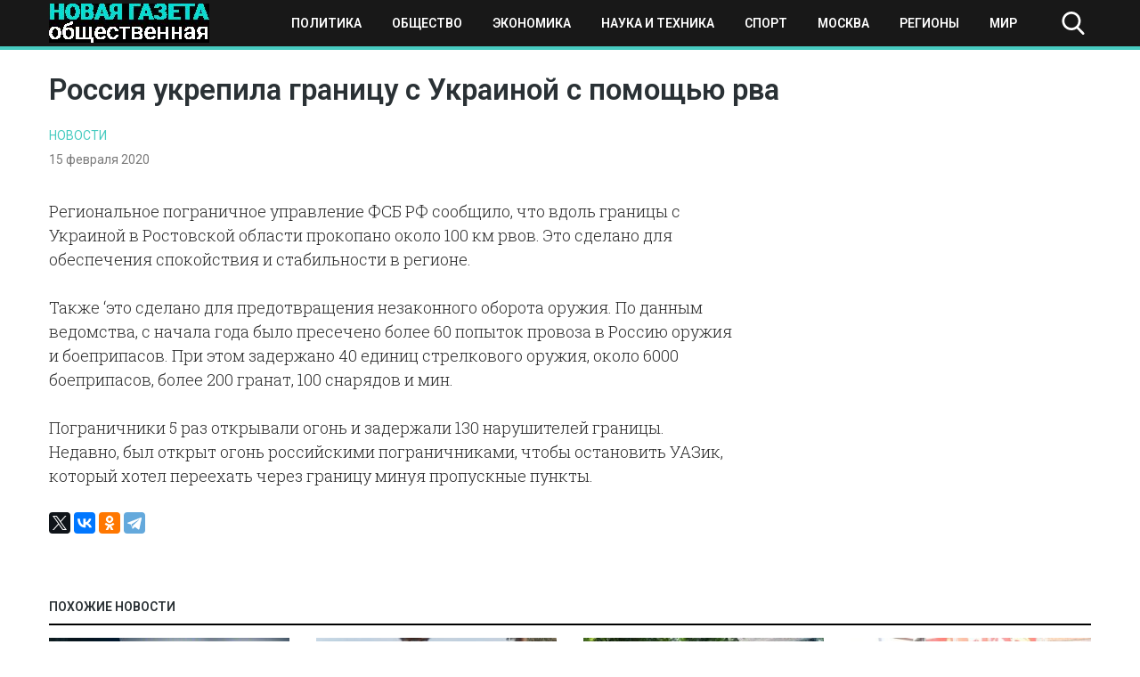

--- FILE ---
content_type: text/html; charset=UTF-8
request_url: https://novayagazeta-ug.ru/rossija-ukrepila-granitsu-s-ukrainoj-s-pomoschju-rva/
body_size: 9531
content:
<!doctype html>
<html lang="ru-RU">
<head>
    <meta name="google-site-verification" content="q2nrrHalnF2XchYigPJoD04yqLnYqs2G7SKy5VVSEAs" />
	<meta charset="UTF-8">
	<meta name="viewport" content="width=device-width, initial-scale=1">
	<link rel="profile" href="https://gmpg.org/xfn/11">
    <meta name="yandex-verification" content="1096f869e0e979bd" />
	<meta name='robots' content='index, follow, max-image-preview:large, max-snippet:-1, max-video-preview:-1' />
	<style>img:is([sizes="auto" i], [sizes^="auto," i]) { contain-intrinsic-size: 3000px 1500px }</style>
	
	<!-- This site is optimized with the Yoast SEO plugin v25.3.1 - https://yoast.com/wordpress/plugins/seo/ -->
	<title>Россия укрепила границу с Украиной с помощью рва - Новая общественная газета</title>
	<link rel="canonical" href="https://novayagazeta-ug.ru/rossija-ukrepila-granitsu-s-ukrainoj-s-pomoschju-rva/" />
	<meta property="og:locale" content="ru_RU" />
	<meta property="og:type" content="article" />
	<meta property="og:title" content="Россия укрепила границу с Украиной с помощью рва - Новая общественная газета" />
	<meta property="og:description" content="Региональное пограничное управление ФСБ РФ сообщило, что вдоль границы с Украиной в Ростовской области прокопано около 100 км рвов. Это..." />
	<meta property="og:url" content="https://novayagazeta-ug.ru/rossija-ukrepila-granitsu-s-ukrainoj-s-pomoschju-rva/" />
	<meta property="og:site_name" content="Новая общественная газета" />
	<meta property="article:published_time" content="2020-02-14T21:03:00+00:00" />
	<meta property="article:modified_time" content="2020-02-15T10:32:15+00:00" />
	<meta name="author" content="ng-admin" />
	<meta name="twitter:card" content="summary_large_image" />
	<meta name="twitter:label1" content="Написано автором" />
	<meta name="twitter:data1" content="ng-admin" />
	<script type="application/ld+json" class="yoast-schema-graph">{"@context":"https://schema.org","@graph":[{"@type":"Article","@id":"https://novayagazeta-ug.ru/rossija-ukrepila-granitsu-s-ukrainoj-s-pomoschju-rva/#article","isPartOf":{"@id":"https://novayagazeta-ug.ru/rossija-ukrepila-granitsu-s-ukrainoj-s-pomoschju-rva/"},"author":{"name":"ng-admin","@id":"https://novayagazeta-ug.ru/#/schema/person/dcc9bd79b71e22d1228c56f28c45b1f3"},"headline":"Россия укрепила границу с Украиной с помощью рва","datePublished":"2020-02-14T21:03:00+00:00","dateModified":"2020-02-15T10:32:15+00:00","mainEntityOfPage":{"@id":"https://novayagazeta-ug.ru/rossija-ukrepila-granitsu-s-ukrainoj-s-pomoschju-rva/"},"wordCount":97,"publisher":{"@id":"https://novayagazeta-ug.ru/#organization"},"articleSection":["Новости"],"inLanguage":"ru-RU"},{"@type":"WebPage","@id":"https://novayagazeta-ug.ru/rossija-ukrepila-granitsu-s-ukrainoj-s-pomoschju-rva/","url":"https://novayagazeta-ug.ru/rossija-ukrepila-granitsu-s-ukrainoj-s-pomoschju-rva/","name":"Россия укрепила границу с Украиной с помощью рва - Новая общественная газета","isPartOf":{"@id":"https://novayagazeta-ug.ru/#website"},"datePublished":"2020-02-14T21:03:00+00:00","dateModified":"2020-02-15T10:32:15+00:00","breadcrumb":{"@id":"https://novayagazeta-ug.ru/rossija-ukrepila-granitsu-s-ukrainoj-s-pomoschju-rva/#breadcrumb"},"inLanguage":"ru-RU","potentialAction":[{"@type":"ReadAction","target":["https://novayagazeta-ug.ru/rossija-ukrepila-granitsu-s-ukrainoj-s-pomoschju-rva/"]}]},{"@type":"BreadcrumbList","@id":"https://novayagazeta-ug.ru/rossija-ukrepila-granitsu-s-ukrainoj-s-pomoschju-rva/#breadcrumb","itemListElement":[{"@type":"ListItem","position":1,"name":"Главная страница","item":"https://novayagazeta-ug.ru/"},{"@type":"ListItem","position":2,"name":"Новости","item":"https://novayagazeta-ug.ru/news/"},{"@type":"ListItem","position":3,"name":"Россия укрепила границу с Украиной с помощью рва"}]},{"@type":"WebSite","@id":"https://novayagazeta-ug.ru/#website","url":"https://novayagazeta-ug.ru/","name":"Новая общественная газета","description":"новости, события, происшествия","publisher":{"@id":"https://novayagazeta-ug.ru/#organization"},"potentialAction":[{"@type":"SearchAction","target":{"@type":"EntryPoint","urlTemplate":"https://novayagazeta-ug.ru/?s={search_term_string}"},"query-input":{"@type":"PropertyValueSpecification","valueRequired":true,"valueName":"search_term_string"}}],"inLanguage":"ru-RU"},{"@type":"Organization","@id":"https://novayagazeta-ug.ru/#organization","name":"ЮГ - новая общественная газета","url":"https://novayagazeta-ug.ru/","logo":{"@type":"ImageObject","inLanguage":"ru-RU","@id":"https://novayagazeta-ug.ru/#/schema/logo/image/","url":"https://novayagazeta-ug.ru/wp-content/uploads/2020/08/logo.png","contentUrl":"https://novayagazeta-ug.ru/wp-content/uploads/2020/08/logo.png","width":180,"height":44,"caption":"ЮГ - новая общественная газета"},"image":{"@id":"https://novayagazeta-ug.ru/#/schema/logo/image/"}},{"@type":"Person","@id":"https://novayagazeta-ug.ru/#/schema/person/dcc9bd79b71e22d1228c56f28c45b1f3","name":"ng-admin","image":{"@type":"ImageObject","inLanguage":"ru-RU","@id":"https://novayagazeta-ug.ru/#/schema/person/image/","url":"https://secure.gravatar.com/avatar/cfb435dba2b5592cc3df3bf618327ddb8e7bd68196171bc691a80570fb76b118?s=96&d=mm&r=g","contentUrl":"https://secure.gravatar.com/avatar/cfb435dba2b5592cc3df3bf618327ddb8e7bd68196171bc691a80570fb76b118?s=96&d=mm&r=g","caption":"ng-admin"},"url":"https://novayagazeta-ug.ru/author/ng-admin/"}]}</script>
	<!-- / Yoast SEO plugin. -->


<link rel="alternate" type="application/rss+xml" title="Новая общественная газета &raquo; Лента" href="https://novayagazeta-ug.ru/feed/" />
<link rel="alternate" type="application/rss+xml" title="Новая общественная газета &raquo; Лента комментариев" href="https://novayagazeta-ug.ru/comments/feed/" />
<script type="text/javascript">
/* <![CDATA[ */
window._wpemojiSettings = {"baseUrl":"https:\/\/s.w.org\/images\/core\/emoji\/16.0.1\/72x72\/","ext":".png","svgUrl":"https:\/\/s.w.org\/images\/core\/emoji\/16.0.1\/svg\/","svgExt":".svg","source":{"concatemoji":"https:\/\/novayagazeta-ug.ru\/wp-includes\/js\/wp-emoji-release.min.js?ver=6.8.3"}};
/*! This file is auto-generated */
!function(s,n){var o,i,e;function c(e){try{var t={supportTests:e,timestamp:(new Date).valueOf()};sessionStorage.setItem(o,JSON.stringify(t))}catch(e){}}function p(e,t,n){e.clearRect(0,0,e.canvas.width,e.canvas.height),e.fillText(t,0,0);var t=new Uint32Array(e.getImageData(0,0,e.canvas.width,e.canvas.height).data),a=(e.clearRect(0,0,e.canvas.width,e.canvas.height),e.fillText(n,0,0),new Uint32Array(e.getImageData(0,0,e.canvas.width,e.canvas.height).data));return t.every(function(e,t){return e===a[t]})}function u(e,t){e.clearRect(0,0,e.canvas.width,e.canvas.height),e.fillText(t,0,0);for(var n=e.getImageData(16,16,1,1),a=0;a<n.data.length;a++)if(0!==n.data[a])return!1;return!0}function f(e,t,n,a){switch(t){case"flag":return n(e,"\ud83c\udff3\ufe0f\u200d\u26a7\ufe0f","\ud83c\udff3\ufe0f\u200b\u26a7\ufe0f")?!1:!n(e,"\ud83c\udde8\ud83c\uddf6","\ud83c\udde8\u200b\ud83c\uddf6")&&!n(e,"\ud83c\udff4\udb40\udc67\udb40\udc62\udb40\udc65\udb40\udc6e\udb40\udc67\udb40\udc7f","\ud83c\udff4\u200b\udb40\udc67\u200b\udb40\udc62\u200b\udb40\udc65\u200b\udb40\udc6e\u200b\udb40\udc67\u200b\udb40\udc7f");case"emoji":return!a(e,"\ud83e\udedf")}return!1}function g(e,t,n,a){var r="undefined"!=typeof WorkerGlobalScope&&self instanceof WorkerGlobalScope?new OffscreenCanvas(300,150):s.createElement("canvas"),o=r.getContext("2d",{willReadFrequently:!0}),i=(o.textBaseline="top",o.font="600 32px Arial",{});return e.forEach(function(e){i[e]=t(o,e,n,a)}),i}function t(e){var t=s.createElement("script");t.src=e,t.defer=!0,s.head.appendChild(t)}"undefined"!=typeof Promise&&(o="wpEmojiSettingsSupports",i=["flag","emoji"],n.supports={everything:!0,everythingExceptFlag:!0},e=new Promise(function(e){s.addEventListener("DOMContentLoaded",e,{once:!0})}),new Promise(function(t){var n=function(){try{var e=JSON.parse(sessionStorage.getItem(o));if("object"==typeof e&&"number"==typeof e.timestamp&&(new Date).valueOf()<e.timestamp+604800&&"object"==typeof e.supportTests)return e.supportTests}catch(e){}return null}();if(!n){if("undefined"!=typeof Worker&&"undefined"!=typeof OffscreenCanvas&&"undefined"!=typeof URL&&URL.createObjectURL&&"undefined"!=typeof Blob)try{var e="postMessage("+g.toString()+"("+[JSON.stringify(i),f.toString(),p.toString(),u.toString()].join(",")+"));",a=new Blob([e],{type:"text/javascript"}),r=new Worker(URL.createObjectURL(a),{name:"wpTestEmojiSupports"});return void(r.onmessage=function(e){c(n=e.data),r.terminate(),t(n)})}catch(e){}c(n=g(i,f,p,u))}t(n)}).then(function(e){for(var t in e)n.supports[t]=e[t],n.supports.everything=n.supports.everything&&n.supports[t],"flag"!==t&&(n.supports.everythingExceptFlag=n.supports.everythingExceptFlag&&n.supports[t]);n.supports.everythingExceptFlag=n.supports.everythingExceptFlag&&!n.supports.flag,n.DOMReady=!1,n.readyCallback=function(){n.DOMReady=!0}}).then(function(){return e}).then(function(){var e;n.supports.everything||(n.readyCallback(),(e=n.source||{}).concatemoji?t(e.concatemoji):e.wpemoji&&e.twemoji&&(t(e.twemoji),t(e.wpemoji)))}))}((window,document),window._wpemojiSettings);
/* ]]> */
</script>
<style id='wp-emoji-styles-inline-css' type='text/css'>

	img.wp-smiley, img.emoji {
		display: inline !important;
		border: none !important;
		box-shadow: none !important;
		height: 1em !important;
		width: 1em !important;
		margin: 0 0.07em !important;
		vertical-align: -0.1em !important;
		background: none !important;
		padding: 0 !important;
	}
</style>
<link rel='stylesheet' id='wp-block-library-css' href='https://novayagazeta-ug.ru/wp-includes/css/dist/block-library/style.min.css?ver=6.8.3' type='text/css' media='all' />
<style id='classic-theme-styles-inline-css' type='text/css'>
/*! This file is auto-generated */
.wp-block-button__link{color:#fff;background-color:#32373c;border-radius:9999px;box-shadow:none;text-decoration:none;padding:calc(.667em + 2px) calc(1.333em + 2px);font-size:1.125em}.wp-block-file__button{background:#32373c;color:#fff;text-decoration:none}
</style>
<style id='global-styles-inline-css' type='text/css'>
:root{--wp--preset--aspect-ratio--square: 1;--wp--preset--aspect-ratio--4-3: 4/3;--wp--preset--aspect-ratio--3-4: 3/4;--wp--preset--aspect-ratio--3-2: 3/2;--wp--preset--aspect-ratio--2-3: 2/3;--wp--preset--aspect-ratio--16-9: 16/9;--wp--preset--aspect-ratio--9-16: 9/16;--wp--preset--color--black: #000000;--wp--preset--color--cyan-bluish-gray: #abb8c3;--wp--preset--color--white: #ffffff;--wp--preset--color--pale-pink: #f78da7;--wp--preset--color--vivid-red: #cf2e2e;--wp--preset--color--luminous-vivid-orange: #ff6900;--wp--preset--color--luminous-vivid-amber: #fcb900;--wp--preset--color--light-green-cyan: #7bdcb5;--wp--preset--color--vivid-green-cyan: #00d084;--wp--preset--color--pale-cyan-blue: #8ed1fc;--wp--preset--color--vivid-cyan-blue: #0693e3;--wp--preset--color--vivid-purple: #9b51e0;--wp--preset--gradient--vivid-cyan-blue-to-vivid-purple: linear-gradient(135deg,rgba(6,147,227,1) 0%,rgb(155,81,224) 100%);--wp--preset--gradient--light-green-cyan-to-vivid-green-cyan: linear-gradient(135deg,rgb(122,220,180) 0%,rgb(0,208,130) 100%);--wp--preset--gradient--luminous-vivid-amber-to-luminous-vivid-orange: linear-gradient(135deg,rgba(252,185,0,1) 0%,rgba(255,105,0,1) 100%);--wp--preset--gradient--luminous-vivid-orange-to-vivid-red: linear-gradient(135deg,rgba(255,105,0,1) 0%,rgb(207,46,46) 100%);--wp--preset--gradient--very-light-gray-to-cyan-bluish-gray: linear-gradient(135deg,rgb(238,238,238) 0%,rgb(169,184,195) 100%);--wp--preset--gradient--cool-to-warm-spectrum: linear-gradient(135deg,rgb(74,234,220) 0%,rgb(151,120,209) 20%,rgb(207,42,186) 40%,rgb(238,44,130) 60%,rgb(251,105,98) 80%,rgb(254,248,76) 100%);--wp--preset--gradient--blush-light-purple: linear-gradient(135deg,rgb(255,206,236) 0%,rgb(152,150,240) 100%);--wp--preset--gradient--blush-bordeaux: linear-gradient(135deg,rgb(254,205,165) 0%,rgb(254,45,45) 50%,rgb(107,0,62) 100%);--wp--preset--gradient--luminous-dusk: linear-gradient(135deg,rgb(255,203,112) 0%,rgb(199,81,192) 50%,rgb(65,88,208) 100%);--wp--preset--gradient--pale-ocean: linear-gradient(135deg,rgb(255,245,203) 0%,rgb(182,227,212) 50%,rgb(51,167,181) 100%);--wp--preset--gradient--electric-grass: linear-gradient(135deg,rgb(202,248,128) 0%,rgb(113,206,126) 100%);--wp--preset--gradient--midnight: linear-gradient(135deg,rgb(2,3,129) 0%,rgb(40,116,252) 100%);--wp--preset--font-size--small: 13px;--wp--preset--font-size--medium: 20px;--wp--preset--font-size--large: 36px;--wp--preset--font-size--x-large: 42px;--wp--preset--spacing--20: 0.44rem;--wp--preset--spacing--30: 0.67rem;--wp--preset--spacing--40: 1rem;--wp--preset--spacing--50: 1.5rem;--wp--preset--spacing--60: 2.25rem;--wp--preset--spacing--70: 3.38rem;--wp--preset--spacing--80: 5.06rem;--wp--preset--shadow--natural: 6px 6px 9px rgba(0, 0, 0, 0.2);--wp--preset--shadow--deep: 12px 12px 50px rgba(0, 0, 0, 0.4);--wp--preset--shadow--sharp: 6px 6px 0px rgba(0, 0, 0, 0.2);--wp--preset--shadow--outlined: 6px 6px 0px -3px rgba(255, 255, 255, 1), 6px 6px rgba(0, 0, 0, 1);--wp--preset--shadow--crisp: 6px 6px 0px rgba(0, 0, 0, 1);}:where(.is-layout-flex){gap: 0.5em;}:where(.is-layout-grid){gap: 0.5em;}body .is-layout-flex{display: flex;}.is-layout-flex{flex-wrap: wrap;align-items: center;}.is-layout-flex > :is(*, div){margin: 0;}body .is-layout-grid{display: grid;}.is-layout-grid > :is(*, div){margin: 0;}:where(.wp-block-columns.is-layout-flex){gap: 2em;}:where(.wp-block-columns.is-layout-grid){gap: 2em;}:where(.wp-block-post-template.is-layout-flex){gap: 1.25em;}:where(.wp-block-post-template.is-layout-grid){gap: 1.25em;}.has-black-color{color: var(--wp--preset--color--black) !important;}.has-cyan-bluish-gray-color{color: var(--wp--preset--color--cyan-bluish-gray) !important;}.has-white-color{color: var(--wp--preset--color--white) !important;}.has-pale-pink-color{color: var(--wp--preset--color--pale-pink) !important;}.has-vivid-red-color{color: var(--wp--preset--color--vivid-red) !important;}.has-luminous-vivid-orange-color{color: var(--wp--preset--color--luminous-vivid-orange) !important;}.has-luminous-vivid-amber-color{color: var(--wp--preset--color--luminous-vivid-amber) !important;}.has-light-green-cyan-color{color: var(--wp--preset--color--light-green-cyan) !important;}.has-vivid-green-cyan-color{color: var(--wp--preset--color--vivid-green-cyan) !important;}.has-pale-cyan-blue-color{color: var(--wp--preset--color--pale-cyan-blue) !important;}.has-vivid-cyan-blue-color{color: var(--wp--preset--color--vivid-cyan-blue) !important;}.has-vivid-purple-color{color: var(--wp--preset--color--vivid-purple) !important;}.has-black-background-color{background-color: var(--wp--preset--color--black) !important;}.has-cyan-bluish-gray-background-color{background-color: var(--wp--preset--color--cyan-bluish-gray) !important;}.has-white-background-color{background-color: var(--wp--preset--color--white) !important;}.has-pale-pink-background-color{background-color: var(--wp--preset--color--pale-pink) !important;}.has-vivid-red-background-color{background-color: var(--wp--preset--color--vivid-red) !important;}.has-luminous-vivid-orange-background-color{background-color: var(--wp--preset--color--luminous-vivid-orange) !important;}.has-luminous-vivid-amber-background-color{background-color: var(--wp--preset--color--luminous-vivid-amber) !important;}.has-light-green-cyan-background-color{background-color: var(--wp--preset--color--light-green-cyan) !important;}.has-vivid-green-cyan-background-color{background-color: var(--wp--preset--color--vivid-green-cyan) !important;}.has-pale-cyan-blue-background-color{background-color: var(--wp--preset--color--pale-cyan-blue) !important;}.has-vivid-cyan-blue-background-color{background-color: var(--wp--preset--color--vivid-cyan-blue) !important;}.has-vivid-purple-background-color{background-color: var(--wp--preset--color--vivid-purple) !important;}.has-black-border-color{border-color: var(--wp--preset--color--black) !important;}.has-cyan-bluish-gray-border-color{border-color: var(--wp--preset--color--cyan-bluish-gray) !important;}.has-white-border-color{border-color: var(--wp--preset--color--white) !important;}.has-pale-pink-border-color{border-color: var(--wp--preset--color--pale-pink) !important;}.has-vivid-red-border-color{border-color: var(--wp--preset--color--vivid-red) !important;}.has-luminous-vivid-orange-border-color{border-color: var(--wp--preset--color--luminous-vivid-orange) !important;}.has-luminous-vivid-amber-border-color{border-color: var(--wp--preset--color--luminous-vivid-amber) !important;}.has-light-green-cyan-border-color{border-color: var(--wp--preset--color--light-green-cyan) !important;}.has-vivid-green-cyan-border-color{border-color: var(--wp--preset--color--vivid-green-cyan) !important;}.has-pale-cyan-blue-border-color{border-color: var(--wp--preset--color--pale-cyan-blue) !important;}.has-vivid-cyan-blue-border-color{border-color: var(--wp--preset--color--vivid-cyan-blue) !important;}.has-vivid-purple-border-color{border-color: var(--wp--preset--color--vivid-purple) !important;}.has-vivid-cyan-blue-to-vivid-purple-gradient-background{background: var(--wp--preset--gradient--vivid-cyan-blue-to-vivid-purple) !important;}.has-light-green-cyan-to-vivid-green-cyan-gradient-background{background: var(--wp--preset--gradient--light-green-cyan-to-vivid-green-cyan) !important;}.has-luminous-vivid-amber-to-luminous-vivid-orange-gradient-background{background: var(--wp--preset--gradient--luminous-vivid-amber-to-luminous-vivid-orange) !important;}.has-luminous-vivid-orange-to-vivid-red-gradient-background{background: var(--wp--preset--gradient--luminous-vivid-orange-to-vivid-red) !important;}.has-very-light-gray-to-cyan-bluish-gray-gradient-background{background: var(--wp--preset--gradient--very-light-gray-to-cyan-bluish-gray) !important;}.has-cool-to-warm-spectrum-gradient-background{background: var(--wp--preset--gradient--cool-to-warm-spectrum) !important;}.has-blush-light-purple-gradient-background{background: var(--wp--preset--gradient--blush-light-purple) !important;}.has-blush-bordeaux-gradient-background{background: var(--wp--preset--gradient--blush-bordeaux) !important;}.has-luminous-dusk-gradient-background{background: var(--wp--preset--gradient--luminous-dusk) !important;}.has-pale-ocean-gradient-background{background: var(--wp--preset--gradient--pale-ocean) !important;}.has-electric-grass-gradient-background{background: var(--wp--preset--gradient--electric-grass) !important;}.has-midnight-gradient-background{background: var(--wp--preset--gradient--midnight) !important;}.has-small-font-size{font-size: var(--wp--preset--font-size--small) !important;}.has-medium-font-size{font-size: var(--wp--preset--font-size--medium) !important;}.has-large-font-size{font-size: var(--wp--preset--font-size--large) !important;}.has-x-large-font-size{font-size: var(--wp--preset--font-size--x-large) !important;}
:where(.wp-block-post-template.is-layout-flex){gap: 1.25em;}:where(.wp-block-post-template.is-layout-grid){gap: 1.25em;}
:where(.wp-block-columns.is-layout-flex){gap: 2em;}:where(.wp-block-columns.is-layout-grid){gap: 2em;}
:root :where(.wp-block-pullquote){font-size: 1.5em;line-height: 1.6;}
</style>
<link rel='stylesheet' id='novgaz-style-css' href='https://novayagazeta-ug.ru/wp-content/themes/novgaz/style.css?ver=1.5' type='text/css' media='all' />
<link rel='stylesheet' id='boo-grid-css' href='https://novayagazeta-ug.ru/wp-content/themes/novgaz/bootstrap-grid.css?ver=6.8.3' type='text/css' media='all' />
<script type="text/javascript" src="https://novayagazeta-ug.ru/wp-includes/js/jquery/jquery.min.js?ver=3.7.1" id="jquery-core-js"></script>
<script type="text/javascript" src="https://novayagazeta-ug.ru/wp-includes/js/jquery/jquery-migrate.min.js?ver=3.4.1" id="jquery-migrate-js"></script>
<link rel="https://api.w.org/" href="https://novayagazeta-ug.ru/wp-json/" /><link rel="alternate" title="JSON" type="application/json" href="https://novayagazeta-ug.ru/wp-json/wp/v2/posts/4289" /><link rel="EditURI" type="application/rsd+xml" title="RSD" href="https://novayagazeta-ug.ru/xmlrpc.php?rsd" />
<meta name="generator" content="WordPress 6.8.3" />
<link rel='shortlink' href='https://novayagazeta-ug.ru/?p=4289' />
<link rel="alternate" title="oEmbed (JSON)" type="application/json+oembed" href="https://novayagazeta-ug.ru/wp-json/oembed/1.0/embed?url=https%3A%2F%2Fnovayagazeta-ug.ru%2Frossija-ukrepila-granitsu-s-ukrainoj-s-pomoschju-rva%2F" />
<link rel="alternate" title="oEmbed (XML)" type="text/xml+oembed" href="https://novayagazeta-ug.ru/wp-json/oembed/1.0/embed?url=https%3A%2F%2Fnovayagazeta-ug.ru%2Frossija-ukrepila-granitsu-s-ukrainoj-s-pomoschju-rva%2F&#038;format=xml" />
<link rel="icon" href="https://novayagazeta-ug.ru/wp-content/uploads/2020/09/cropped-sebra-h-tuerkis-a142174-1-32x32.jpg" sizes="32x32" />
<link rel="icon" href="https://novayagazeta-ug.ru/wp-content/uploads/2020/09/cropped-sebra-h-tuerkis-a142174-1-192x192.jpg" sizes="192x192" />
<link rel="apple-touch-icon" href="https://novayagazeta-ug.ru/wp-content/uploads/2020/09/cropped-sebra-h-tuerkis-a142174-1-180x180.jpg" />
<meta name="msapplication-TileImage" content="https://novayagazeta-ug.ru/wp-content/uploads/2020/09/cropped-sebra-h-tuerkis-a142174-1-270x270.jpg" />
	
</head>

<body class="wp-singular post-template-default single single-post postid-4289 single-format-standard wp-custom-logo wp-theme-novgaz">
<div id="page" class="site">

    
<header id="masthead">
    <div class="container">
        <div class="d-flex flex-wrap justify-content-between align-items-center">
            <div class="site-branding my-1">
                <a href="https://novayagazeta-ug.ru/" class="custom-logo-link" rel="home"><img width="180" height="44" src="https://novayagazeta-ug.ru/wp-content/uploads/2020/08/logo.png" class="custom-logo wp-image-51790" alt="Новая общественная газета" decoding="async" /></a>            </div>

            <div class="d-flex flex-wrap align-items-center">
                <div class="nav">
                    <div class="container">
                        <nav id="site-navigation" class="main-navigation d-flex justify-content-between p-2">
                            <div class="d-block d-lg-none">
                                <div class="burger btn-open"><span></span></div>
                            </div>
                            
                            <div class="d-none d-lg-block">
                                <div class="menu-verhnee-osnovnoe-container"><ul id="primary-menu" class="menu"><li id="menu-item-51292" class="menu-item menu-item-type-taxonomy menu-item-object-category menu-item-51292"><a href="https://novayagazeta-ug.ru/category/politika/">Политика</a></li>
<li id="menu-item-51293" class="menu-item menu-item-type-taxonomy menu-item-object-category menu-item-51293"><a href="https://novayagazeta-ug.ru/category/obshhestvo/">Общество</a></li>
<li id="menu-item-51294" class="menu-item menu-item-type-taxonomy menu-item-object-category menu-item-51294"><a href="https://novayagazeta-ug.ru/category/ekonomika/">Экономика</a></li>
<li id="menu-item-51295" class="menu-item menu-item-type-taxonomy menu-item-object-category menu-item-51295"><a href="https://novayagazeta-ug.ru/category/tech/">Наука и техника</a></li>
<li id="menu-item-51296" class="menu-item menu-item-type-taxonomy menu-item-object-category menu-item-51296"><a href="https://novayagazeta-ug.ru/category/sport/">Спорт</a></li>
<li id="menu-item-52032" class="menu-item menu-item-type-taxonomy menu-item-object-category menu-item-52032"><a href="https://novayagazeta-ug.ru/category/moscow/">Москва</a></li>
<li id="menu-item-52033" class="menu-item menu-item-type-taxonomy menu-item-object-category menu-item-52033"><a href="https://novayagazeta-ug.ru/category/regions/">Регионы</a></li>
<li id="menu-item-52031" class="menu-item menu-item-type-taxonomy menu-item-object-category menu-item-52031"><a href="https://novayagazeta-ug.ru/category/world/">Мир</a></li>
</ul></div>                            </div>
                            
                        </nav>
                    </div>
                    <div class="nav-menu">
                        <div class="menu-verhnee-osnovnoe-container"><ul id="primary-menu" class="menu"><li class="menu-item menu-item-type-taxonomy menu-item-object-category menu-item-51292"><a href="https://novayagazeta-ug.ru/category/politika/">Политика</a></li>
<li class="menu-item menu-item-type-taxonomy menu-item-object-category menu-item-51293"><a href="https://novayagazeta-ug.ru/category/obshhestvo/">Общество</a></li>
<li class="menu-item menu-item-type-taxonomy menu-item-object-category menu-item-51294"><a href="https://novayagazeta-ug.ru/category/ekonomika/">Экономика</a></li>
<li class="menu-item menu-item-type-taxonomy menu-item-object-category menu-item-51295"><a href="https://novayagazeta-ug.ru/category/tech/">Наука и техника</a></li>
<li class="menu-item menu-item-type-taxonomy menu-item-object-category menu-item-51296"><a href="https://novayagazeta-ug.ru/category/sport/">Спорт</a></li>
<li class="menu-item menu-item-type-taxonomy menu-item-object-category menu-item-52032"><a href="https://novayagazeta-ug.ru/category/moscow/">Москва</a></li>
<li class="menu-item menu-item-type-taxonomy menu-item-object-category menu-item-52033"><a href="https://novayagazeta-ug.ru/category/regions/">Регионы</a></li>
<li class="menu-item menu-item-type-taxonomy menu-item-object-category menu-item-52031"><a href="https://novayagazeta-ug.ru/category/world/">Мир</a></li>
</ul></div>                    </div>
                </div>

                <div class="my-1 d-flex align-items-center">
                    <div class="s-icon"></div>
                    <div class="search_panel">
                        <form role="search" method="get" id="searchform" class="searchform" action="https://novayagazeta-ug.ru/">
                                <input type="text" value="" name="s" id="s" placeholder="Поиск по сайту..." required/>
                        </form>
                    </div>
                </div>
            </div>
        </div>
    </div>
</header>

    

	<div id="content">
	<div class="container">

		<main id="main" class="site-main row">

		        <div class="col-12">
        <h1 class="entry-title mb-3 mt-4">Россия укрепила границу с Украиной с помощью рва</h1>        <a href="https://novayagazeta-ug.ru/category/news/" class="cat-name">Новости</a>        <div class="date mb-3">
            15 февраля 2020		</div>
       
        <div class="row">
        <div class="col-md-8 mb-4">
    		<article>
	<header class="entry-header">
			</header>

	
	<div class="entry-content">
		<p>Региональное пограничное управление ФСБ РФ сообщило, что вдоль границы с Украиной в Ростовской области прокопано около 100 км рвов. Это сделано для обеспечения спокойствия и стабильности в регионе. </p>
<p>Также &#8216;это сделано для предотвращения незаконного оборота оружия. По данным ведомства, с начала года было пресечено более 60 попыток провоза в Россию оружия и боеприпасов. При этом задержано 40 единиц стрелкового оружия, около 6000 боеприпасов, более 200 гранат, 100 снарядов и мин.</p>
<p> Пограничники 5 раз открывали огонь и задержали 130 нарушителей границы. Недавно, был открыт огонь российскими пограничниками, чтобы остановить УАЗик, который хотел переехать через границу минуя пропускные пункты.</p>
	</div>


    

</article>            <script src="https://yastatic.net/es5-shims/0.0.2/es5-shims.min.js"></script>
            <script src="https://yastatic.net/share2/share.js"></script>
            <div class="ya-share2" data-services="facebook,twitter,vkontakte,odnoklassniki,telegram"></div>
        </div>
		


        <div class="col-md-4">
            
<aside id="secondary" class="widget-area">
	<section id="custom_html-4" class="widget_text widget widget_custom_html"><div class="textwidget custom-html-widget"><!--a href="https://betonmobile.ru/mobile-freebets-bonuses"><img src="https://novayagazeta-ug.ru/wp-content/uploads/2024/02/photo_2024-02-16_18-01-23.jpg" alt="бонусы букмекерских контор"/></a--></div></section></aside><!-- #secondary -->
        </div>
        </div>
		</main>

        <section class="main-news">
    <h2 class="rand-title mt-5 mb-2">Похожие новости</h2>
    <div class="random">
    
        <div class="row">
                        	            		<div class="col-lg-3 col-md-4 col-sm-6 my-3">
    <div class="card_home">
                    <a href="https://novayagazeta-ug.ru/fide-v-sochi-organizuyut-krupnye-shahmatnye-turniry/" title="ФИДЕ: в Сочи организуют крупные шахматные турниры" >
            <img width="300" height="200" src="https://novayagazeta-ug.ru/wp-content/uploads/2021/08/shahmaty-300x200.jpg" class="attachment-medium size-medium wp-image-57352 wp-post-image" alt="" decoding="async" loading="lazy" />            </a>
               
       <a href="https://novayagazeta-ug.ru/category/news/" class="cat-name">Новости</a>
        <h3 class="entry-title "><a href="https://novayagazeta-ug.ru/fide-v-sochi-organizuyut-krupnye-shahmatnye-turniry/" rel="bookmark">ФИДЕ: в Сочи организуют крупные шахматные турниры</a></h3>        
    </div>
</div>            	            		<div class="col-lg-3 col-md-4 col-sm-6 my-3">
    <div class="card_home">
                    <a href="https://novayagazeta-ug.ru/ator-kurorty-sochi-i-anapy-ozhidaet-sryv-sezona/" title="АТОР: курорты Сочи и Анапы ожидает срыв сезона" >
            <img width="300" height="208" src="https://novayagazeta-ug.ru/wp-content/uploads/2021/07/anapa-300x208.jpg" class="attachment-medium size-medium wp-image-57281 wp-post-image" alt="" decoding="async" loading="lazy" />            </a>
               
       <a href="https://novayagazeta-ug.ru/category/news/" class="cat-name">Новости</a>
        <h3 class="entry-title "><a href="https://novayagazeta-ug.ru/ator-kurorty-sochi-i-anapy-ozhidaet-sryv-sezona/" rel="bookmark">АТОР: курорты Сочи и Анапы ожидает срыв сезона</a></h3>        
    </div>
</div>            	            		<div class="col-lg-3 col-md-4 col-sm-6 my-3">
    <div class="card_home">
                    <a href="https://novayagazeta-ug.ru/czb-prizval-spisat-kredity-zhitelyam-kubani-i-kryma-postradavshim-ot-navodneniya/" title="ЦБ призвал списать кредиты жителям Кубани и Крыма, пострадавшим от наводнения" >
            <img width="300" height="167" src="https://novayagazeta-ug.ru/wp-content/uploads/2021/07/navodnenie-300x167.jpg" class="attachment-medium size-medium wp-image-57054 wp-post-image" alt="" decoding="async" loading="lazy" />            </a>
               
       <a href="https://novayagazeta-ug.ru/category/news/" class="cat-name">Новости</a>
        <h3 class="entry-title "><a href="https://novayagazeta-ug.ru/czb-prizval-spisat-kredity-zhitelyam-kubani-i-kryma-postradavshim-ot-navodneniya/" rel="bookmark">ЦБ призвал списать кредиты жителям Кубани и Крыма, пострадавшим от наводнения</a></h3>        
    </div>
</div>            	            		<div class="col-lg-3 col-md-4 col-sm-6 my-3">
    <div class="card_home">
                    <a href="https://novayagazeta-ug.ru/natalja-boeva-prinjala-uchastie-v-otkrytii-novoj-shkoly-v-kanevskoj/" title="Наталья Боева приняла участие в открытии новой школы в Каневской" >
            <img width="300" height="200" src="https://novayagazeta-ug.ru/wp-content/uploads/2021/03/1shk-300x200.jpg" class="attachment-medium size-medium wp-image-55880 wp-post-image" alt="" decoding="async" loading="lazy" />            </a>
               
       <a href="https://novayagazeta-ug.ru/category/regions/" class="cat-name">Регионы</a>
        <h3 class="entry-title "><a href="https://novayagazeta-ug.ru/natalja-boeva-prinjala-uchastie-v-otkrytii-novoj-shkoly-v-kanevskoj/" rel="bookmark">Наталья Боева приняла участие в открытии новой школы в Каневской</a></h3>        
    </div>
</div>            	            		<div class="col-lg-3 col-md-4 col-sm-6 my-3">
    <div class="card_home">
                    <a href="https://novayagazeta-ug.ru/deputat-natalja-boeva-predlagaet-profinansirovat-pervoe-rabochee-mesto-dlja-studentov/" title="Депутат Наталья Боева предлагает профинансировать первое рабочее место для студентов" >
            <img width="300" height="219" src="https://novayagazeta-ug.ru/wp-content/uploads/2021/03/2fi-300x219.jpg" class="attachment-medium size-medium wp-image-55820 wp-post-image" alt="" decoding="async" loading="lazy" />            </a>
               
       <a href="https://novayagazeta-ug.ru/category/obshhestvo/" class="cat-name">Общество</a>
        <h3 class="entry-title "><a href="https://novayagazeta-ug.ru/deputat-natalja-boeva-predlagaet-profinansirovat-pervoe-rabochee-mesto-dlja-studentov/" rel="bookmark">Депутат Наталья Боева предлагает профинансировать первое рабочее место для студентов</a></h3>        
    </div>
</div>            	            		<div class="col-lg-3 col-md-4 col-sm-6 my-3">
    <div class="card_home">
                    <a href="https://novayagazeta-ug.ru/ya-sebe-ne-nravlyus-otkuda-beretsya-privychka-nedooczenivat-sebya/" title="Я себе не нравлюсь: откуда берется привычка недооценивать себя" >
                <img src="https://novayagazeta-ug.ru/wp-content/themes/novgaz/img/noimg.png">
            </a>
               
       <a href="https://novayagazeta-ug.ru/category/obshhestvo/" class="cat-name">Общество</a>
        <h3 class="entry-title "><a href="https://novayagazeta-ug.ru/ya-sebe-ne-nravlyus-otkuda-beretsya-privychka-nedooczenivat-sebya/" rel="bookmark">Я себе не нравлюсь: откуда берется привычка недооценивать себя</a></h3>        
    </div>
</div>            	            		<div class="col-lg-3 col-md-4 col-sm-6 my-3">
    <div class="card_home">
                    <a href="https://novayagazeta-ug.ru/uriel-predvidit-svetloe-budushhee/" title="Уриэль предвидит светлое будущее" >
                <img src="https://novayagazeta-ug.ru/wp-content/themes/novgaz/img/noimg.png">
            </a>
               
       <a href="https://novayagazeta-ug.ru/category/world/" class="cat-name">Мир</a>
        <h3 class="entry-title "><a href="https://novayagazeta-ug.ru/uriel-predvidit-svetloe-budushhee/" rel="bookmark">Уриэль предвидит светлое будущее</a></h3>        
    </div>
</div>            	            		<div class="col-lg-3 col-md-4 col-sm-6 my-3">
    <div class="card_home">
                    <a href="https://novayagazeta-ug.ru/emoczionalnye-gorki-kogda-chuvstva-zhivut-svoej-zhiznyu/" title="Эмоциональные горки: когда чувства живут своей жизнью" >
                <img src="https://novayagazeta-ug.ru/wp-content/themes/novgaz/img/noimg.png">
            </a>
               
       <a href="https://novayagazeta-ug.ru/category/obshhestvo/" class="cat-name">Общество</a>
        <h3 class="entry-title "><a href="https://novayagazeta-ug.ru/emoczionalnye-gorki-kogda-chuvstva-zhivut-svoej-zhiznyu/" rel="bookmark">Эмоциональные горки: когда чувства живут своей жизнью</a></h3>        
    </div>
</div>            	            		<div class="col-lg-3 col-md-4 col-sm-6 my-3">
    <div class="card_home">
                    <a href="https://novayagazeta-ug.ru/pochemu-nekotorye-lyudi-schitayut-sebya-czentrom-vselennoj/" title="Почему некоторые люди считают себя центром вселенной?" >
                <img src="https://novayagazeta-ug.ru/wp-content/themes/novgaz/img/noimg.png">
            </a>
               
       <a href="https://novayagazeta-ug.ru/category/obshhestvo/" class="cat-name">Общество</a>
        <h3 class="entry-title "><a href="https://novayagazeta-ug.ru/pochemu-nekotorye-lyudi-schitayut-sebya-czentrom-vselennoj/" rel="bookmark">Почему некоторые люди считают себя центром вселенной?</a></h3>        
    </div>
</div>            	            	                    </div>
    </div>
</section>

	</div>
        <div class="py-3">
                    </div>
	</div>
<footer class="footer">
    <div class="container pt-4 pb-3">

        <div class="row d-flex align-items-center">
            <div class="col-md-8 my-2">
                <div class="pt-2 pb-4 d-none d-md-block">
                    <div class="menu-verhnee-osnovnoe-container"><ul id="primary-menu" class="d-flex justify-content-between"><li class="menu-item menu-item-type-taxonomy menu-item-object-category menu-item-51292"><a href="https://novayagazeta-ug.ru/category/politika/">Политика</a></li>
<li class="menu-item menu-item-type-taxonomy menu-item-object-category menu-item-51293"><a href="https://novayagazeta-ug.ru/category/obshhestvo/">Общество</a></li>
<li class="menu-item menu-item-type-taxonomy menu-item-object-category menu-item-51294"><a href="https://novayagazeta-ug.ru/category/ekonomika/">Экономика</a></li>
<li class="menu-item menu-item-type-taxonomy menu-item-object-category menu-item-51295"><a href="https://novayagazeta-ug.ru/category/tech/">Наука и техника</a></li>
<li class="menu-item menu-item-type-taxonomy menu-item-object-category menu-item-51296"><a href="https://novayagazeta-ug.ru/category/sport/">Спорт</a></li>
<li class="menu-item menu-item-type-taxonomy menu-item-object-category menu-item-52032"><a href="https://novayagazeta-ug.ru/category/moscow/">Москва</a></li>
<li class="menu-item menu-item-type-taxonomy menu-item-object-category menu-item-52033"><a href="https://novayagazeta-ug.ru/category/regions/">Регионы</a></li>
<li class="menu-item menu-item-type-taxonomy menu-item-object-category menu-item-52031"><a href="https://novayagazeta-ug.ru/category/world/">Мир</a></li>
</ul></div>                </div>
                <div class=" widget_text">			<div class="textwidget"><p>Электронное периодическое издание «Новая Общественная Газета». На сайте Novayagazeta-ug.ru публикуются актуальные международные новости и новости из российских регионов. Адрес:344002, Россия, г. Ростов-на-Дону, ул. Большая Садовая, д. 58. По вопросам сотрудничества, а также другим вопросам пишите: editor@novayagazeta-ug.ru</p>
</div>
		</div>            </div>
            <div class="col-md-4 footer-logo my-2">
                <a href="https://novayagazeta-ug.ru/" class="custom-logo-link" rel="home"><img width="180" height="44" src="https://novayagazeta-ug.ru/wp-content/uploads/2020/08/logo.png" class="custom-logo wp-image-51790" alt="Новая общественная газета" decoding="async" /></a>                <p class="mb-2 mt-0">© 2026. Все права защищены.</p>
            </div>
        </div>

    </div>
</footer>
</div>
<script type="speculationrules">
{"prefetch":[{"source":"document","where":{"and":[{"href_matches":"\/*"},{"not":{"href_matches":["\/wp-*.php","\/wp-admin\/*","\/wp-content\/uploads\/*","\/wp-content\/*","\/wp-content\/plugins\/*","\/wp-content\/themes\/novgaz\/*","\/*\\?(.+)"]}},{"not":{"selector_matches":"a[rel~=\"nofollow\"]"}},{"not":{"selector_matches":".no-prefetch, .no-prefetch a"}}]},"eagerness":"conservative"}]}
</script>
<script type="text/javascript" src="https://novayagazeta-ug.ru/wp-content/themes/novgaz/js/navigation.js?ver=20151215" id="novgaz-navigation-js"></script>
<script type="text/javascript" src="https://novayagazeta-ug.ru/wp-content/themes/novgaz/js/search-but.js?ver=6.8.3" id="search-but-js"></script>
<script type="text/javascript" src="https://novayagazeta-ug.ru/wp-content/themes/novgaz/js/skip-link-focus-fix.js?ver=20151215" id="novgaz-skip-link-focus-fix-js"></script>
<script type="text/javascript" id="artabr_lm_ajax-js-extra">
/* <![CDATA[ */
var mts_ajax_loadposts = {"startPage":"1","maxPages":"0","nextLink":"","i18n_loadmore":" \u0415\u0449\u0435 \u043d\u043e\u0432\u043e\u0441\u0442\u0438","i18n_nomore":" \u0411\u043e\u043b\u044c\u0448\u0435 \u043d\u0435\u0442","i18n_loading":" \u0417\u0430\u0433\u0440\u0443\u0437\u043a\u0430..."};
/* ]]> */
</script>
<script type="text/javascript" src="https://novayagazeta-ug.ru/wp-content/themes/novgaz/js/ajax.js?ver=6.8.3" id="artabr_lm_ajax-js"></script>
<script type="text/javascript" src="https://novayagazeta-ug.ru/wp-content/themes/novgaz/js/history.js?ver=6.8.3" id="historyjs-js"></script>

</body>
</html>
